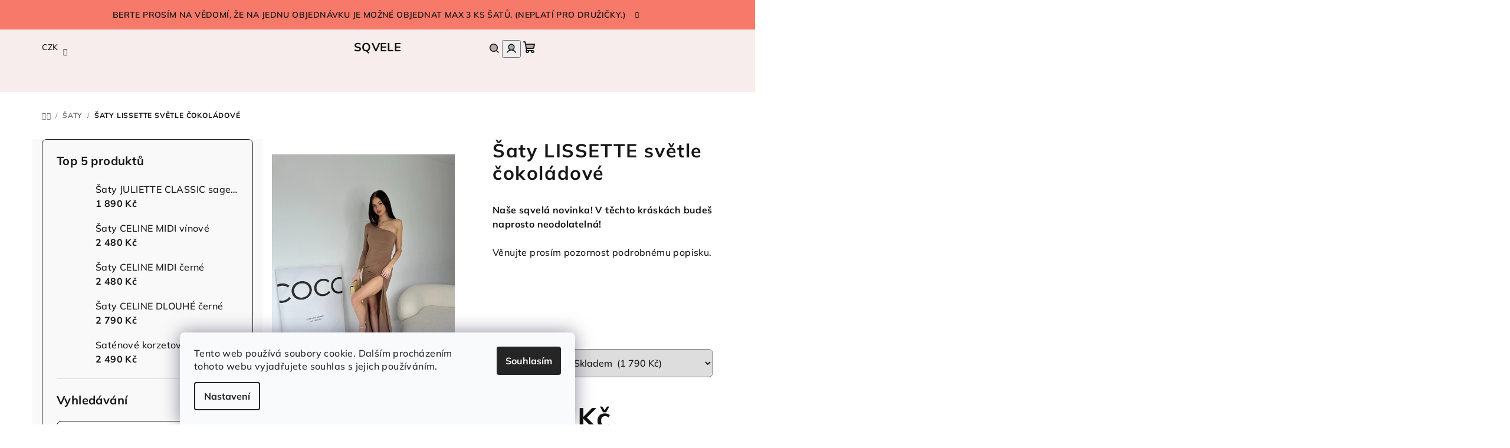

--- FILE ---
content_type: text/html; charset=utf-8
request_url: https://www.sqvele.com/saty/saty-lissette-svetle-cokoladove/?parameterValueId=152
body_size: 26573
content:
<!doctype html><html lang="cs" dir="ltr" class="header-background-light external-fonts-loaded"><head><meta charset="utf-8" /><meta name="viewport" content="width=device-width,initial-scale=1" /><title>Šaty LISSETTE světle čokoládové - SQVELE</title><link rel="preconnect" href="https://cdn.myshoptet.com" /><link rel="dns-prefetch" href="https://cdn.myshoptet.com" /><link rel="preload" href="https://cdn.myshoptet.com/prj/dist/master/cms/libs/jquery/jquery-1.11.3.min.js" as="script" /><link href="https://cdn.myshoptet.com/prj/dist/master/cms/templates/frontend_templates/shared/css/font-face/mulish.css" rel="stylesheet"><link href="https://cdn.myshoptet.com/prj/dist/master/shop/dist/font-shoptet-14.css.d90e56d0dd782c13aabd.css" rel="stylesheet"><script>
dataLayer = [];
dataLayer.push({'shoptet' : {
    "pageId": 1553,
    "pageType": "productDetail",
    "currency": "CZK",
    "currencyInfo": {
        "decimalSeparator": ",",
        "exchangeRate": 1,
        "priceDecimalPlaces": 2,
        "symbol": "K\u010d",
        "symbolLeft": 0,
        "thousandSeparator": " "
    },
    "language": "cs",
    "projectId": 122875,
    "product": {
        "id": 20586,
        "guid": "f40121be-db9a-11ee-974f-e249bb8c3af4",
        "hasVariants": true,
        "codes": [
            {
                "code": "20586\/XS"
            },
            {
                "code": "20586\/S"
            }
        ],
        "name": "\u0160aty LISSETTE sv\u011btle \u010dokol\u00e1dov\u00e9",
        "appendix": "",
        "weight": 0,
        "manufacturerGuid": "1EF5332486D26DBA953BDA0BA3DED3EE",
        "currentCategory": "\u0160ATY",
        "currentCategoryGuid": "cfb0d00f-951f-11ea-a065-0cc47a6c92bc",
        "defaultCategory": "\u0160ATY",
        "defaultCategoryGuid": "cfb0d00f-951f-11ea-a065-0cc47a6c92bc",
        "currency": "CZK",
        "priceWithVat": 1790
    },
    "stocks": [
        {
            "id": "ext",
            "title": "Sklad",
            "isDeliveryPoint": 0,
            "visibleOnEshop": 1
        }
    ],
    "cartInfo": {
        "id": null,
        "freeShipping": false,
        "freeShippingFrom": null,
        "leftToFreeGift": {
            "formattedPrice": "0 K\u010d",
            "priceLeft": 0
        },
        "freeGift": false,
        "leftToFreeShipping": {
            "priceLeft": null,
            "dependOnRegion": null,
            "formattedPrice": null
        },
        "discountCoupon": [],
        "getNoBillingShippingPrice": {
            "withoutVat": 0,
            "vat": 0,
            "withVat": 0
        },
        "cartItems": [],
        "taxMode": "ORDINARY"
    },
    "cart": [],
    "customer": {
        "priceRatio": 1,
        "priceListId": 1,
        "groupId": null,
        "registered": false,
        "mainAccount": false
    }
}});
dataLayer.push({'cookie_consent' : {
    "marketing": "denied",
    "analytics": "denied"
}});
document.addEventListener('DOMContentLoaded', function() {
    shoptet.consent.onAccept(function(agreements) {
        if (agreements.length == 0) {
            return;
        }
        dataLayer.push({
            'cookie_consent' : {
                'marketing' : (agreements.includes(shoptet.config.cookiesConsentOptPersonalisation)
                    ? 'granted' : 'denied'),
                'analytics': (agreements.includes(shoptet.config.cookiesConsentOptAnalytics)
                    ? 'granted' : 'denied')
            },
            'event': 'cookie_consent'
        });
    });
});
</script>

<!-- Google Tag Manager -->
<script>(function(w,d,s,l,i){w[l]=w[l]||[];w[l].push({'gtm.start':
new Date().getTime(),event:'gtm.js'});var f=d.getElementsByTagName(s)[0],
j=d.createElement(s),dl=l!='dataLayer'?'&l='+l:'';j.async=true;j.src=
'https://www.googletagmanager.com/gtm.js?id='+i+dl;f.parentNode.insertBefore(j,f);
})(window,document,'script','dataLayer','GTM-T9D3T5D7');</script>
<!-- End Google Tag Manager -->

<meta property="og:type" content="website"><meta property="og:site_name" content="sqvele.com"><meta property="og:url" content="https://www.sqvele.com/saty/saty-lissette-svetle-cokoladove/?parameterValueId=152"><meta property="og:title" content="Šaty LISSETTE světle čokoládové - SQVELE"><meta name="author" content="SQVELE"><meta name="web_author" content="Shoptet.cz"><meta name="dcterms.rightsHolder" content="www.sqvele.com"><meta name="robots" content="index,follow"><meta property="og:image" content="https://cdn.myshoptet.com/usr/www.sqvele.com/user/shop/big/20586-3_image15.jpg?65e8362b"><meta property="og:description" content="Šaty LISSETTE světle čokoládové. Naše sqvelá novinka! V těchto kráskách budeš naprosto neodolatelná!
Věnujte prosím pozornost podrobnému popisku.
 
 "><meta name="description" content="Šaty LISSETTE světle čokoládové. Naše sqvelá novinka! V těchto kráskách budeš naprosto neodolatelná!
Věnujte prosím pozornost podrobnému popisku.
 
 "><meta name="google-site-verification" content="gCu9hW-eMgDPdLtRaUvYtStOykm9r6ePngCZSdadJz8"><meta property="product:price:amount" content="1790"><meta property="product:price:currency" content="CZK"><style>:root {--color-primary: #f7eded;--color-primary-h: 0;--color-primary-s: 38%;--color-primary-l: 95%;--color-primary-hover: #f77969;--color-primary-hover-h: 7;--color-primary-hover-s: 90%;--color-primary-hover-l: 69%;--color-secondary: #121212;--color-secondary-h: 0;--color-secondary-s: 0%;--color-secondary-l: 7%;--color-secondary-hover: #f5a3c0;--color-secondary-hover-h: 339;--color-secondary-hover-s: 80%;--color-secondary-hover-l: 80%;--color-tertiary: #F9F9F9;--color-tertiary-h: 0;--color-tertiary-s: 0%;--color-tertiary-l: 98%;--color-tertiary-hover: #161616;--color-tertiary-hover-h: 0;--color-tertiary-hover-s: 0%;--color-tertiary-hover-l: 9%;--color-header-background: #FFFFFF;--template-font: "Mulish";--template-headings-font: "Mulish";--header-background-url: url("[data-uri]");--cookies-notice-background: #F8FAFB;--cookies-notice-color: #252525;--cookies-notice-button-hover: #27263f;--cookies-notice-link-hover: #3b3a5f;--templates-update-management-preview-mode-content: "Náhled aktualizací šablony je aktivní pro váš prohlížeč."}</style>
    
    <link href="https://cdn.myshoptet.com/prj/dist/master/shop/dist/main-14.less.49334c2a0bd7c3ed0f9c.css" rel="stylesheet" />
                <link href="https://cdn.myshoptet.com/prj/dist/master/shop/dist/mobile-header-v1-14.less.10721fb2626f6cacd20c.css" rel="stylesheet" />
    
    <script>var shoptet = shoptet || {};</script>
    <script src="https://cdn.myshoptet.com/prj/dist/master/shop/dist/main-3g-header.js.27c4444ba5dd6be3416d.js"></script>
<!-- User include --><!-- api 427(81) html code header -->
<link rel="stylesheet" href="https://cdn.myshoptet.com/usr/api2.dklab.cz/user/documents/_doplnky/instagram/122875/8/122875_8.css" type="text/css" /><style>
        :root {
            --dklab-instagram-header-color: #000000;  
            --dklab-instagram-header-background: #DDDDDD;  
            --dklab-instagram-font-weight: 700;
            --dklab-instagram-font-size: 180%;
            --dklab-instagram-logoUrl: url(https://cdn.myshoptet.com/usr/api2.dklab.cz/user/documents/_doplnky/instagram/img/logo-duha.png); 
            --dklab-instagram-logo-size-width: 40px;
            --dklab-instagram-logo-size-height: 40px;                        
            --dklab-instagram-hover-content: 0;                        
            --dklab-instagram-padding: 0px;                        
            --dklab-instagram-border-color: #888888;
            
        }
        </style>
<!-- service 427(81) html code header -->
<link rel="stylesheet" href="https://cdn.myshoptet.com/usr/api2.dklab.cz/user/documents/_doplnky/instagram/font/instagramplus.css" type="text/css" />

<!-- service 1462(1076) html code header -->
<link rel="stylesheet" href="https://cdn.myshoptet.com/usr/webotvurci.myshoptet.com/user/documents/plugin-product-interconnection/css/all.min.css?v=27"> 
<!-- /User include --><link rel="shortcut icon" href="/favicon.ico" type="image/x-icon" /><link rel="canonical" href="https://www.sqvele.com/saty/saty-lissette-svetle-cokoladove/" /><script>!function(){var t={9196:function(){!function(){var t=/\[object (Boolean|Number|String|Function|Array|Date|RegExp)\]/;function r(r){return null==r?String(r):(r=t.exec(Object.prototype.toString.call(Object(r))))?r[1].toLowerCase():"object"}function n(t,r){return Object.prototype.hasOwnProperty.call(Object(t),r)}function e(t){if(!t||"object"!=r(t)||t.nodeType||t==t.window)return!1;try{if(t.constructor&&!n(t,"constructor")&&!n(t.constructor.prototype,"isPrototypeOf"))return!1}catch(t){return!1}for(var e in t);return void 0===e||n(t,e)}function o(t,r,n){this.b=t,this.f=r||function(){},this.d=!1,this.a={},this.c=[],this.e=function(t){return{set:function(r,n){u(c(r,n),t.a)},get:function(r){return t.get(r)}}}(this),i(this,t,!n);var e=t.push,o=this;t.push=function(){var r=[].slice.call(arguments,0),n=e.apply(t,r);return i(o,r),n}}function i(t,n,o){for(t.c.push.apply(t.c,n);!1===t.d&&0<t.c.length;){if("array"==r(n=t.c.shift()))t:{var i=n,a=t.a;if("string"==r(i[0])){for(var f=i[0].split("."),s=f.pop(),p=(i=i.slice(1),0);p<f.length;p++){if(void 0===a[f[p]])break t;a=a[f[p]]}try{a[s].apply(a,i)}catch(t){}}}else if("function"==typeof n)try{n.call(t.e)}catch(t){}else{if(!e(n))continue;for(var l in n)u(c(l,n[l]),t.a)}o||(t.d=!0,t.f(t.a,n),t.d=!1)}}function c(t,r){for(var n={},e=n,o=t.split("."),i=0;i<o.length-1;i++)e=e[o[i]]={};return e[o[o.length-1]]=r,n}function u(t,o){for(var i in t)if(n(t,i)){var c=t[i];"array"==r(c)?("array"==r(o[i])||(o[i]=[]),u(c,o[i])):e(c)?(e(o[i])||(o[i]={}),u(c,o[i])):o[i]=c}}window.DataLayerHelper=o,o.prototype.get=function(t){var r=this.a;t=t.split(".");for(var n=0;n<t.length;n++){if(void 0===r[t[n]])return;r=r[t[n]]}return r},o.prototype.flatten=function(){this.b.splice(0,this.b.length),this.b[0]={},u(this.a,this.b[0])}}()}},r={};function n(e){var o=r[e];if(void 0!==o)return o.exports;var i=r[e]={exports:{}};return t[e](i,i.exports,n),i.exports}n.n=function(t){var r=t&&t.__esModule?function(){return t.default}:function(){return t};return n.d(r,{a:r}),r},n.d=function(t,r){for(var e in r)n.o(r,e)&&!n.o(t,e)&&Object.defineProperty(t,e,{enumerable:!0,get:r[e]})},n.o=function(t,r){return Object.prototype.hasOwnProperty.call(t,r)},function(){"use strict";n(9196)}()}();</script>    <!-- Global site tag (gtag.js) - Google Analytics -->
    <script async src="https://www.googletagmanager.com/gtag/js?id=16752826192"></script>
    <script>
        
        window.dataLayer = window.dataLayer || [];
        function gtag(){dataLayer.push(arguments);}
        

                    console.debug('default consent data');

            gtag('consent', 'default', {"ad_storage":"denied","analytics_storage":"denied","ad_user_data":"denied","ad_personalization":"denied","wait_for_update":500});
            dataLayer.push({
                'event': 'default_consent'
            });
        
        gtag('js', new Date());

                gtag('config', 'UA-86344114-1', { 'groups': "UA" });
        
                gtag('config', 'G-P54259RN5X', {"groups":"GA4","send_page_view":false,"content_group":"productDetail","currency":"CZK","page_language":"cs"});
        
                gtag('config', 'AW-860241183', {"allow_enhanced_conversions":true});
        
                gtag('config', 'AW-16752826192', {"allow_enhanced_conversions":true});
        
        
        
        
                    gtag('event', 'page_view', {"send_to":"GA4","page_language":"cs","content_group":"productDetail","currency":"CZK"});
        
                gtag('set', 'currency', 'CZK');

        gtag('event', 'view_item', {
            "send_to": "UA",
            "items": [
                {
                    "id": "20586\/XS",
                    "name": "\u0160aty LISSETTE sv\u011btle \u010dokol\u00e1dov\u00e9",
                    "category": "\u0160ATY",
                                        "brand": "Sqvele",
                                                            "variant": "VELIKOST: XS\/S",
                                        "price": 1479.34
                }
            ]
        });
        
        
        
        
        
                    gtag('event', 'view_item', {"send_to":"GA4","page_language":"cs","content_group":"productDetail","value":1479.3399999999999,"currency":"CZK","items":[{"item_id":"20586\/XS","item_name":"\u0160aty LISSETTE sv\u011btle \u010dokol\u00e1dov\u00e9","item_brand":"Sqvele","item_category":"\u0160ATY","item_variant":"20586\/XS~VELIKOST: XS\/S","price":1479.3399999999999,"quantity":1,"index":0}]});
        
        
        
        
        
        
        
        document.addEventListener('DOMContentLoaded', function() {
            if (typeof shoptet.tracking !== 'undefined') {
                for (var id in shoptet.tracking.bannersList) {
                    gtag('event', 'view_promotion', {
                        "send_to": "UA",
                        "promotions": [
                            {
                                "id": shoptet.tracking.bannersList[id].id,
                                "name": shoptet.tracking.bannersList[id].name,
                                "position": shoptet.tracking.bannersList[id].position
                            }
                        ]
                    });
                }
            }

            shoptet.consent.onAccept(function(agreements) {
                if (agreements.length !== 0) {
                    console.debug('gtag consent accept');
                    var gtagConsentPayload =  {
                        'ad_storage': agreements.includes(shoptet.config.cookiesConsentOptPersonalisation)
                            ? 'granted' : 'denied',
                        'analytics_storage': agreements.includes(shoptet.config.cookiesConsentOptAnalytics)
                            ? 'granted' : 'denied',
                                                                                                'ad_user_data': agreements.includes(shoptet.config.cookiesConsentOptPersonalisation)
                            ? 'granted' : 'denied',
                        'ad_personalization': agreements.includes(shoptet.config.cookiesConsentOptPersonalisation)
                            ? 'granted' : 'denied',
                        };
                    console.debug('update consent data', gtagConsentPayload);
                    gtag('consent', 'update', gtagConsentPayload);
                    dataLayer.push(
                        { 'event': 'update_consent' }
                    );
                }
            });
        });
    </script>
<script>
    (function(t, r, a, c, k, i, n, g) { t['ROIDataObject'] = k;
    t[k]=t[k]||function(){ (t[k].q=t[k].q||[]).push(arguments) },t[k].c=i;n=r.createElement(a),
    g=r.getElementsByTagName(a)[0];n.async=1;n.src=c;g.parentNode.insertBefore(n,g)
    })(window, document, 'script', '//www.heureka.cz/ocm/sdk.js?source=shoptet&version=2&page=product_detail', 'heureka', 'cz');

    heureka('set_user_consent', 0);
</script>
</head><body class="desktop id-1553 in-saty template-14 type-product type-detail multiple-columns-body columns-3 smart-labels-active ums_forms_redesign--off ums_a11y_category_page--on ums_discussion_rating_forms--off ums_flags_display_unification--on ums_a11y_login--on mobile-header-version-1"><noscript>
    <style>
        #header {
            padding-top: 0;
            position: relative !important;
            top: 0;
        }
        .header-navigation {
            position: relative !important;
        }
        .overall-wrapper {
            margin: 0 !important;
        }
        body:not(.ready) {
            visibility: visible !important;
        }
    </style>
    <div class="no-javascript">
        <div class="no-javascript__title">Musíte změnit nastavení vašeho prohlížeče</div>
        <div class="no-javascript__text">Podívejte se na: <a href="https://www.google.com/support/bin/answer.py?answer=23852">Jak povolit JavaScript ve vašem prohlížeči</a>.</div>
        <div class="no-javascript__text">Pokud používáte software na blokování reklam, může být nutné povolit JavaScript z této stránky.</div>
        <div class="no-javascript__text">Děkujeme.</div>
    </div>
</noscript>

        <div id="fb-root"></div>
        <script>
            window.fbAsyncInit = function() {
                FB.init({
                    autoLogAppEvents : true,
                    xfbml            : true,
                    version          : 'v24.0'
                });
            };
        </script>
        <script async defer crossorigin="anonymous" src="https://connect.facebook.net/cs_CZ/sdk.js#xfbml=1&version=v24.0"></script>
<!-- Google Tag Manager (noscript) -->
<noscript><iframe src="https://www.googletagmanager.com/ns.html?id=GTM-T9D3T5D7"
height="0" width="0" style="display:none;visibility:hidden"></iframe></noscript>
<!-- End Google Tag Manager (noscript) -->

    <div class="siteCookies siteCookies--bottom siteCookies--light js-siteCookies" role="dialog" data-testid="cookiesPopup" data-nosnippet>
        <div class="siteCookies__form">
            <div class="siteCookies__content">
                <div class="siteCookies__text">
                    Tento web používá soubory cookie. Dalším procházením tohoto webu vyjadřujete souhlas s jejich používáním.
                </div>
                <p class="siteCookies__links">
                    <button class="siteCookies__link js-cookies-settings" aria-label="Nastavení cookies" data-testid="cookiesSettings">Nastavení</button>
                </p>
            </div>
            <div class="siteCookies__buttonWrap">
                                <button class="siteCookies__button js-cookiesConsentSubmit" value="all" aria-label="Přijmout cookies" data-testid="buttonCookiesAccept">Souhlasím</button>
            </div>
        </div>
        <script>
            document.addEventListener("DOMContentLoaded", () => {
                const siteCookies = document.querySelector('.js-siteCookies');
                document.addEventListener("scroll", shoptet.common.throttle(() => {
                    const st = document.documentElement.scrollTop;
                    if (st > 1) {
                        siteCookies.classList.add('siteCookies--scrolled');
                    } else {
                        siteCookies.classList.remove('siteCookies--scrolled');
                    }
                }, 100));
            });
        </script>
    </div>
<a href="#content" class="skip-link sr-only">Přejít na obsah</a><div class="overall-wrapper"><div class="site-msg information"><div class="container"><div class="text">BERTE PROSÍM NA VĚDOMÍ, ŽE NA JEDNU OBJEDNÁVKU JE MOŽNÉ OBJEDNAT MAX 3 KS ŠATŮ. (Neplatí pro družičky.)</div><div class="close js-close-information-msg"></div></div></div><header id="header">
        <div class="header-top">
            <div class="container navigation-wrapper header-top-wrapper">
                <div class="navigation-tools">
                        <div class="dropdown">
        <span>Ceny v:</span>
        <button id="topNavigationDropdown" type="button" data-toggle="dropdown" aria-haspopup="true" aria-expanded="false">
            CZK
            <span class="caret"></span>
        </button>
        <ul class="dropdown-menu" aria-labelledby="topNavigationDropdown"><li><a href="/action/Currency/changeCurrency/?currencyCode=CZK" rel="nofollow">CZK</a></li><li><a href="/action/Currency/changeCurrency/?currencyCode=EUR" rel="nofollow">EUR</a></li></ul>
    </div>
                </div>
                <div class="site-name"><a href="/" class="text-logo" data-testid="linkWebsiteLogo"><span><span class="header__title">SQVELE</span></span></a></div>                <div class="navigation-buttons">
                    <a href="#" class="toggle-window" data-target="search" data-testid="linkSearchIcon"><i class="icon-search"></i><span class="sr-only">Hledat</span></a>
                                                                                                                                            <button class="top-nav-button top-nav-button-login toggle-window" type="button" data-target="login" aria-haspopup="dialog" aria-expanded="false" aria-controls="login" data-testid="signin">
                                        <i class="icon-login"></i><span class="sr-only">Přihlášení</span>
                                    </button>
                                                                                                                                
    <a href="/kosik/" class="btn btn-icon toggle-window cart-count" data-target="cart" data-testid="headerCart" rel="nofollow" aria-haspopup="dialog" aria-expanded="false" aria-controls="cart-widget">
        <span class="icon-cart"></span>
                <span class="sr-only">Nákupní košík</span>
        
    
            </a>
                    <a href="#" class="toggle-window" data-target="navigation" data-testid="hamburgerMenu"></a>
                </div>
                <div class="user-action">
                                            <div class="user-action-in">
            <div id="login" class="user-action-login popup-widget login-widget" role="dialog" aria-labelledby="loginHeading">
        <div class="popup-widget-inner">
                            <h2 id="loginHeading">Přihlášení k vašemu účtu</h2><div id="customerLogin"><form action="/action/Customer/Login/" method="post" id="formLoginIncluded" class="csrf-enabled formLogin" data-testid="formLogin"><input type="hidden" name="referer" value="" /><div class="form-group"><div class="input-wrapper email js-validated-element-wrapper no-label"><input type="email" name="email" class="form-control" autofocus placeholder="E-mailová adresa (např. jan@novak.cz)" data-testid="inputEmail" autocomplete="email" required /></div></div><div class="form-group"><div class="input-wrapper password js-validated-element-wrapper no-label"><input type="password" name="password" class="form-control" placeholder="Heslo" data-testid="inputPassword" autocomplete="current-password" required /><span class="no-display">Nemůžete vyplnit toto pole</span><input type="text" name="surname" value="" class="no-display" /></div></div><div class="form-group"><div class="login-wrapper"><button type="submit" class="btn btn-secondary btn-text btn-login" data-testid="buttonSubmit">Přihlásit se</button><div class="password-helper"><a href="/registrace/" data-testid="signup" rel="nofollow">Nová registrace</a><a href="/klient/zapomenute-heslo/" rel="nofollow">Zapomenuté heslo</a></div></div></div></form>
</div>                    </div>
    </div>

        <div id="cart-widget" class="user-action-cart popup-widget cart-widget loader-wrapper" data-testid="popupCartWidget" role="dialog" aria-hidden="true">
        <div class="popup-widget-inner cart-widget-inner place-cart-here">
            <div class="loader-overlay">
                <div class="loader"></div>
            </div>
        </div>
    </div>

        <div class="user-action-search popup-widget search-widget search stay-open" itemscope itemtype="https://schema.org/WebSite" data-testid="searchWidget">
        <span href="#" class="search-widget-close toggle-window" data-target="search" data-testid="linkSearchIcon"></span>
        <meta itemprop="headline" content="ŠATY"/><meta itemprop="url" content="https://www.sqvele.com"/><meta itemprop="text" content="Šaty LISSETTE světle čokoládové. Naše sqvelá novinka! V těchto kráskách budeš naprosto neodolatelná! Věnujte prosím pozornost podrobnému popisku. &amp;amp;nbsp; &amp;amp;nbsp;"/>        <form action="/action/ProductSearch/prepareString/" method="post"
    id="formSearchForm" class="search-form compact-form js-search-main"
    itemprop="potentialAction" itemscope itemtype="https://schema.org/SearchAction" data-testid="searchForm">
    <fieldset>
        <meta itemprop="target"
            content="https://www.sqvele.com/vyhledavani/?string={string}"/>
        <input type="hidden" name="language" value="cs"/>
        
    <span class="search-form-input-group">
        
    <span class="search-input-icon" aria-hidden="true"></span>

<input
    type="search"
    name="string"
        class="query-input form-control search-input js-search-input"
    placeholder="Napište, co hledáte"
    autocomplete="off"
    required
    itemprop="query-input"
    aria-label="Vyhledávání"
    data-testid="searchInput"
>
        <button type="submit" class="btn btn-default search-button" data-testid="searchBtn">Hledat</button>
    </span>

    </fieldset>
</form>
    </div>
</div>
                                    </div>
            </div>
        </div>
        <div class="header-bottom">
            <div class="navigation-wrapper header-bottom-wrapper">
                <nav id="navigation" aria-label="Hlavní menu" data-collapsible="true"><div class="navigation-in menu"><ul class="menu-level-1" role="menubar" data-testid="headerMenuItems"><li class="menu-item-2765" role="none"><a href="/novinky/" data-testid="headerMenuItem" role="menuitem" aria-expanded="false"><b>NOVINKY</b></a></li>
<li class="menu-item-1553" role="none"><a href="/saty/" class="active" data-testid="headerMenuItem" role="menuitem" aria-expanded="false"><b>ŠATY</b></a></li>
<li class="menu-item-2813" role="none"><a href="/overaly/" data-testid="headerMenuItem" role="menuitem" aria-expanded="false"><b>OVERALY</b></a></li>
<li class="menu-item-2831" role="none"><a href="/elegantni-komplety/" data-testid="headerMenuItem" role="menuitem" aria-expanded="false"><b>ELEGANTNÍ KOMPLETY</b></a></li>
<li class="menu-item-2738" role="none"><a href="/svatba/" data-testid="headerMenuItem" role="menuitem" aria-expanded="false"><b>SVATBA</b></a></li>
<li class="menu-item-2574" role="none"><a href="/basiq-sqvele-kolekce/" data-testid="headerMenuItem" role="menuitem" aria-expanded="false"><b>BASIQ kolekce</b></a></li>
<li class="menu-item-1230" role="none"><a href="/vyprodeje/" data-testid="headerMenuItem" role="menuitem" aria-expanded="false"><b>VÝPRODEJE</b></a></li>
<li class="menu-item-2774" role="none"><a href="/dulezite-informace-2/" target="blank" data-testid="headerMenuItem" role="menuitem" aria-expanded="false"><b>DŮLEŽITÉ INFORMACE</b></a></li>
<li class="menu-item-692" role="none"><a href="/navodnavracenizbozi/" data-testid="headerMenuItem" role="menuitem" aria-expanded="false"><b>VÝMĚNA/VRÁCENÍ ZBOŽÍ</b></a></li>
<li class="menu-item-1326" role="none"><a href="/showroom-ostrava/" data-testid="headerMenuItem" role="menuitem" aria-expanded="false"><b>SHOWROOM OSTRAVA</b></a></li>
</ul>
    <ul class="navigationActions" role="menu">
                    <li class="ext" role="none">
                <a href="#">
                                            <span>
                            <span>Měna</span>
                            <span>(CZK)</span>
                        </span>
                                        <span class="submenu-arrow"></span>
                </a>
                <ul class="navigationActions__submenu menu-level-2" role="menu">
                    <li role="none">
                                                    <ul role="menu">
                                                                    <li class="navigationActions__submenu__item navigationActions__submenu__item--active" role="none">
                                        <a href="/action/Currency/changeCurrency/?currencyCode=CZK" rel="nofollow" role="menuitem">CZK</a>
                                    </li>
                                                                    <li class="navigationActions__submenu__item" role="none">
                                        <a href="/action/Currency/changeCurrency/?currencyCode=EUR" rel="nofollow" role="menuitem">EUR</a>
                                    </li>
                                                            </ul>
                                                                    </li>
                </ul>
            </li>
                            <li role="none">
                                    <a href="/login/?backTo=%2Fsaty%2Fsaty-lissette-svetle-cokoladove%2F%3FparameterValueId%3D152" rel="nofollow" data-testid="signin" role="menuitem"><span>Přihlášení</span></a>
                            </li>
                        </ul>
</div><span class="navigation-close"></span></nav><div class="menu-helper" data-testid="hamburgerMenu"><span>Více</span></div>
            </div>
        </div>
    </header><!-- / header -->

    

<div id="content-wrapper" class="container content-wrapper">
    
                                <div class="breadcrumbs navigation-home-icon-wrapper" itemscope itemtype="https://schema.org/BreadcrumbList">
                                                                            <span id="navigation-first" data-basetitle="SQVELE" itemprop="itemListElement" itemscope itemtype="https://schema.org/ListItem">
                <a href="/" itemprop="item" class="navigation-home-icon"><span class="sr-only" itemprop="name">Domů</span></a>
                <span class="navigation-bullet">/</span>
                <meta itemprop="position" content="1" />
            </span>
                                <span id="navigation-1" itemprop="itemListElement" itemscope itemtype="https://schema.org/ListItem">
                <a href="/saty/" itemprop="item" data-testid="breadcrumbsSecondLevel"><span itemprop="name">ŠATY</span></a>
                <span class="navigation-bullet">/</span>
                <meta itemprop="position" content="2" />
            </span>
                                            <span id="navigation-2" itemprop="itemListElement" itemscope itemtype="https://schema.org/ListItem" data-testid="breadcrumbsLastLevel">
                <meta itemprop="item" content="https://www.sqvele.com/saty/saty-lissette-svetle-cokoladove/?parameterValueId=152" />
                <meta itemprop="position" content="3" />
                <span itemprop="name" data-title="Šaty LISSETTE světle čokoládové">Šaty LISSETTE světle čokoládové <span class="appendix"></span></span>
            </span>
            </div>
            
    <div class="content-wrapper-in">
                                                <aside class="sidebar sidebar-left"  data-testid="sidebarMenu">
                                                                                                <div class="sidebar-inner">
                                                                                                        <div class="box box-bg-variant box-sm box-topProducts">        <div class="top-products-wrapper js-top10" >
        <h4><span>Top 5 produktů</span></h4>
        <ol class="top-products">
                            <li class="display-image">
                                            <a href="/saty/saty-juliette-classic-sage-green/" class="top-products-image">
                            <img src="data:image/svg+xml,%3Csvg%20width%3D%22100%22%20height%3D%22100%22%20xmlns%3D%22http%3A%2F%2Fwww.w3.org%2F2000%2Fsvg%22%3E%3C%2Fsvg%3E" alt="image1" width="100" height="100"  data-src="https://cdn.myshoptet.com/usr/www.sqvele.com/user/shop/related/20556-7_image1.jpg?67eab22e" fetchpriority="low" />
                        </a>
                                        <a href="/saty/saty-juliette-classic-sage-green/" class="top-products-content">
                        <span class="top-products-name">  Šaty JULIETTE CLASSIC sage green</span>
                        
                                                        <strong>
                                1 890 Kč
                                

                            </strong>
                                                    
                    </a>
                </li>
                            <li class="display-image">
                                            <a href="/korzetove-saty/saty-celine-midi-vinove/" class="top-products-image">
                            <img src="data:image/svg+xml,%3Csvg%20width%3D%22100%22%20height%3D%22100%22%20xmlns%3D%22http%3A%2F%2Fwww.w3.org%2F2000%2Fsvg%22%3E%3C%2Fsvg%3E" alt="image8" width="100" height="100"  data-src="https://cdn.myshoptet.com/usr/www.sqvele.com/user/shop/related/21392-8_image8.jpg?68fe67aa" fetchpriority="low" />
                        </a>
                                        <a href="/korzetove-saty/saty-celine-midi-vinove/" class="top-products-content">
                        <span class="top-products-name">  Šaty CELINE MIDI vínové</span>
                        
                                                        <strong>
                                2 480 Kč
                                

                            </strong>
                                                    
                    </a>
                </li>
                            <li class="display-image">
                                            <a href="/korzetove-saty/saty-celine-cerne/" class="top-products-image">
                            <img src="data:image/svg+xml,%3Csvg%20width%3D%22100%22%20height%3D%22100%22%20xmlns%3D%22http%3A%2F%2Fwww.w3.org%2F2000%2Fsvg%22%3E%3C%2Fsvg%3E" alt="image2" width="100" height="100"  data-src="https://cdn.myshoptet.com/usr/www.sqvele.com/user/shop/related/21035-12_image2.jpg?68470a7d" fetchpriority="low" />
                        </a>
                                        <a href="/korzetove-saty/saty-celine-cerne/" class="top-products-content">
                        <span class="top-products-name">  Šaty CELINE MIDI černé</span>
                        
                                                        <strong>
                                2 480 Kč
                                

                            </strong>
                                                    
                    </a>
                </li>
                            <li class="display-image">
                                            <a href="/korzetove-saty/saty-celine-dlouhe-cerne/" class="top-products-image">
                            <img src="data:image/svg+xml,%3Csvg%20width%3D%22100%22%20height%3D%22100%22%20xmlns%3D%22http%3A%2F%2Fwww.w3.org%2F2000%2Fsvg%22%3E%3C%2Fsvg%3E" alt="image22" width="100" height="100"  data-src="https://cdn.myshoptet.com/usr/www.sqvele.com/user/shop/related/21389-18_image22.jpg?68fe654c" fetchpriority="low" />
                        </a>
                                        <a href="/korzetove-saty/saty-celine-dlouhe-cerne/" class="top-products-content">
                        <span class="top-products-name">  Šaty CELINE DLOUHÉ černé</span>
                        
                                                        <strong>
                                2 790 Kč
                                

                            </strong>
                                                    
                    </a>
                </li>
                            <li class="display-image">
                                            <a href="/saty/satenove-korzetove-saty-zaira-midi-s-raminky-vinove/" class="top-products-image">
                            <img src="data:image/svg+xml,%3Csvg%20width%3D%22100%22%20height%3D%22100%22%20xmlns%3D%22http%3A%2F%2Fwww.w3.org%2F2000%2Fsvg%22%3E%3C%2Fsvg%3E" alt="image0" width="100" height="100"  data-src="https://cdn.myshoptet.com/usr/www.sqvele.com/user/shop/related/21275_image0.jpg?688f0c9d" fetchpriority="low" />
                        </a>
                                        <a href="/saty/satenove-korzetove-saty-zaira-midi-s-raminky-vinove/" class="top-products-content">
                        <span class="top-products-name">  Saténové korzetové šaty ZAIRA MIDI s ramínky vínové</span>
                        
                                                        <strong>
                                2 490 Kč
                                

                            </strong>
                                                    
                    </a>
                </li>
                    </ol>
    </div>
</div>
                                                                                                            <div class="box box-bg-default box-sm box-search"><div class="search search-widget" data-testid="searchWidget">
    <h4><span>Vyhledávání</span></h4>
            <button type="button" class="btn btn-primary search-widget-try-button js-try-search-button" data-testid="searchBtn">Hledat</button>
    </div>
</div>
                                                                                                            <div class="box box-bg-variant box-sm box-contact"><h4><span>Kontakt</span></h4>


    <div class="contact-box no-image" data-testid="contactbox">
                
        <ul>
                            <li>
                    <span class="mail" data-testid="contactboxEmail">
                                                    <a href="mailto:info&#64;sqvele.com">info<!---->&#64;<!---->sqvele.com</a>
                                            </span>
                </li>
            
            
                            <li>
                    <span class="cellphone">
                                                    <span data-testid="contactboxCellphone">704 190 000 - pouze sms a whats app</span>
                                            </span>
                </li>
            
            
            <li class="social-icon-list">
            <a href="https://www.facebook.com/sqvele" title="Facebook" target="_blank" class="social-icon facebook" data-testid="contactboxFacebook"></a>
        </li>
    
    
            <li class="social-icon-list">
            <a href="https://www.instagram.com/sqvele_saty/" title="Instagram" target="_blank" class="social-icon instagram" data-testid="contactboxInstagram"></a>
        </li>
    
    
    
    
    

        </ul>

    </div>


<script type="application/ld+json">
    {
        "@context" : "https://schema.org",
        "@type" : "Organization",
        "name" : "SQVELE",
        "url" : "https://www.sqvele.com",
                "employee" : "Sqvele",
                    "email" : "info@sqvele.com",
                            "telephone" : "704 190 000 - pouze sms a whats app",
                                
                                                                                            "sameAs" : ["https://www.facebook.com/sqvele\", \"\", \"https://www.instagram.com/sqvele_saty/"]
            }
</script>
</div>
                                                                    </div>
                                                            </aside>
                            <main id="content" class="content narrow">
                                                                                        
<div class="p-detail" itemscope itemtype="https://schema.org/Product">

    
    <meta itemprop="name" content="Šaty LISSETTE světle čokoládové" />
    <meta itemprop="category" content="Úvodní stránka &gt; ŠATY &gt; Šaty LISSETTE světle čokoládové" />
    <meta itemprop="url" content="https://www.sqvele.com/saty/saty-lissette-svetle-cokoladove/" />
    <meta itemprop="image" content="https://cdn.myshoptet.com/usr/www.sqvele.com/user/shop/big/20586-3_image15.jpg?65e8362b" />
            <meta itemprop="description" content="Naše sqvelá novinka! V těchto kráskách budeš naprosto neodolatelná!
Věnujte prosím pozornost podrobnému popisku.
&amp;nbsp;
&amp;nbsp;" />
                <span class="js-hidden" itemprop="manufacturer" itemscope itemtype="https://schema.org/Organization">
            <meta itemprop="name" content="Sqvele" />
        </span>
        <span class="js-hidden" itemprop="brand" itemscope itemtype="https://schema.org/Brand">
            <meta itemprop="name" content="Sqvele" />
        </span>
                                                            
<div class="p-detail-inner">

    <div class="p-data-wrapper">

        <div class="p-detail-inner-header">
                        <h1>
                  Šaty LISSETTE světle čokoládové            </h1>
                    </div>

                    <div class="p-short-description" data-testid="productCardShortDescr">
                <p><strong>Naše sqvelá novinka! V těchto kráskách budeš naprosto neodolatelná!</strong></p>
<p>Věnujte prosím pozornost podrobnému popisku.</p>
<p>&nbsp;</p>
<p>&nbsp;</p>
            </div>
        
        <form action="/action/Cart/addCartItem/" method="post" id="product-detail-form" class="pr-action csrf-enabled" data-testid="formProduct">
            <meta itemprop="productID" content="20586" /><meta itemprop="identifier" content="f40121be-db9a-11ee-974f-e249bb8c3af4" /><span itemprop="offers" itemscope itemtype="https://schema.org/Offer"><meta itemprop="sku" content="20586/XS" /><link itemprop="availability" href="https://schema.org/InStock" /><meta itemprop="url" content="https://www.sqvele.com/saty/saty-lissette-svetle-cokoladove/" /><meta itemprop="price" content="1790.00" /><meta itemprop="priceCurrency" content="CZK" /><link itemprop="itemCondition" href="https://schema.org/NewCondition" /></span><input type="hidden" name="productId" value="20586" /><input type="hidden" name="priceId" value="50748" /><input type="hidden" name="language" value="cs" />

            <div class="p-variants-block">

                
                    
                        <div class="variant-list variant-not-chosen-anchor">
                            <span class="variant-label">Varianta:</span>
                            <div id="simple-variants" class="clearfix">
                                                                    <select name="priceId" class="form-control" id="simple-variants-select" data-testid="selectVariant"><option value="50748" data-index="1"data-min="1"data-max="9999"data-decimals="0"data-codeid="50748"data-stock="-1"data-customerprice="1790"data-haspromotion="" selected="selected" data-preselected="true">VELIKOST: XS/S&nbsp;- Skladem&nbsp; (1 790 Kč)</option></select>
                                                            </div>
                        </div>

                    
                    
                    
                    
                
            </div>

            <div class="buttons-wrapper cofidis-buttons-wrapper"></div>

            
                            <div class="p-price-wrapper">
                                                            <strong class="price-final" data-testid="productCardPrice">
            <span class="price-final-holder">
                1 790 Kč
    

        </span>
    </strong>
                                            <span class="price-measure">
                    
                        </span>
                    
                </div>
            
            <div class="detail-parameters">
                                    <div class="detail-parameter detail-parameter-availability">
                        <span class="availability-desc-label">Dostupnost:</span>
                        

            
    <span class="availability-label" style="color: #009901" data-testid="labelAvailability">
                    <span class="show-tooltip acronym" title="Expedujeme k Vám ihned nebo maximálně následující pracovní den od objednání">
                Skladem
            </span>
            </span>
    
                        </div>
                
                
                
                            </div>

                                        
                            <div class="p-to-cart-block">
                        <div class="add-to-cart" data-testid="divAddToCart">
                
<span class="quantity">
    <span
        class="increase-tooltip js-increase-tooltip"
        data-trigger="manual"
        data-container="body"
        data-original-title="Není možné zakoupit více než 9999 ks."
        aria-hidden="true"
        role="tooltip"
        data-testid="tooltip">
    </span>

    <span
        class="decrease-tooltip js-decrease-tooltip"
        data-trigger="manual"
        data-container="body"
        data-original-title="Minimální množství, které lze zakoupit, je 1 ks."
        aria-hidden="true"
        role="tooltip"
        data-testid="tooltip">
    </span>
    <label>
        <input
            type="number"
            name="amount"
            value="1"
            class="amount"
            autocomplete="off"
            data-decimals="0"
                        step="1"
            min="1"
            max="9999"
            aria-label="Množství"
            data-testid="cartAmount"/>
    </label>

    <button
        class="increase"
        type="button"
        aria-label="Zvýšit množství o 1"
        data-testid="increase">
            <span class="increase__sign">&plus;</span>
    </button>

    <button
        class="decrease"
        type="button"
        aria-label="Snížit množství o 1"
        data-testid="decrease">
            <span class="decrease__sign">&minus;</span>
    </button>
</span>
                    
                <button type="submit" class="btn btn-conversion add-to-cart-button" data-testid="buttonAddToCart" aria-label="Do košíku Šaty LISSETTE světle čokoládové"><i class="icon-cart"></i>Do košíku</button>
            
            </div>
                </div>
            
        </form>

        
        

        <div class="buttons-wrapper social-buttons-wrapper">
            <div class="link-icons" data-testid="productDetailActionIcons">
    <a href="#" class="link-icon print" title="Tisknout produkt"><i class="icon-print"></i><span>Tisk</span></a>
    <a href="/saty/saty-lissette-svetle-cokoladove:dotaz/" class="link-icon chat" title="Mluvit s prodejcem" rel="nofollow"><i class="icon-comment"></i><span>Zeptat se</span></a>
                <a href="#" class="link-icon share js-share-buttons-trigger" title="Sdílet produkt"><i class="icon-share"></i><span>Sdílet</span></a>
    </div>
                <div class="social-buttons no-display">
                    <div class="facebook">
                <div
            data-layout="button"
        class="fb-share-button"
    >
</div>

            </div>
                    <div class="twitter">
                <script>
        window.twttr = (function(d, s, id) {
            var js, fjs = d.getElementsByTagName(s)[0],
                t = window.twttr || {};
            if (d.getElementById(id)) return t;
            js = d.createElement(s);
            js.id = id;
            js.src = "https://platform.twitter.com/widgets.js";
            fjs.parentNode.insertBefore(js, fjs);
            t._e = [];
            t.ready = function(f) {
                t._e.push(f);
            };
            return t;
        }(document, "script", "twitter-wjs"));
        </script>

<a
    href="https://twitter.com/share"
    class="twitter-share-button"
        data-lang="cs"
    data-url="https://www.sqvele.com/saty/saty-lissette-svetle-cokoladove/?parameterValueId=152"
>Tweet</a>

            </div>
                                <div class="close-wrapper">
        <a href="#" class="close-after js-share-buttons-trigger" title="Sdílet produkt">Zavřít</a>
    </div>

            </div>
        </div>

    </div> 
    <div class="p-image-wrapper">

        <div class="p-detail-inner-header-mobile">
            <div class="h1">
                  Šaty LISSETTE světle čokoládové            </div>
                                </div>

        
        <div class="p-image" style="" data-testid="mainImage">
            

<a href="https://cdn.myshoptet.com/usr/www.sqvele.com/user/shop/big/20586-3_image15.jpg?65e8362b" class="p-main-image"><img src="https://cdn.myshoptet.com/usr/www.sqvele.com/user/shop/big/20586-3_image15.jpg?65e8362b" alt="image15" width="1024" height="1536"  fetchpriority="high" />
</a>            


            

    

        </div>

        <div class="row">
            
    <div class="col-sm-12 p-thumbnails-wrapper">

        <div class="p-thumbnails">

            <div class="p-thumbnails-inner">

                <div>
                                                                                        <a href="https://cdn.myshoptet.com/usr/www.sqvele.com/user/shop/big/20586-3_image15.jpg?65e8362b" class="p-thumbnail highlighted">
                            <img src="data:image/svg+xml,%3Csvg%20width%3D%22100%22%20height%3D%22100%22%20xmlns%3D%22http%3A%2F%2Fwww.w3.org%2F2000%2Fsvg%22%3E%3C%2Fsvg%3E" alt="image15" width="100" height="100"  data-src="https://cdn.myshoptet.com/usr/www.sqvele.com/user/shop/related/20586-3_image15.jpg?65e8362b" fetchpriority="low" />
                        </a>
                        <a href="https://cdn.myshoptet.com/usr/www.sqvele.com/user/shop/big/20586-3_image15.jpg?65e8362b" class="cbox-gal" data-gallery="lightbox[gallery]" data-alt="image15"></a>
                                                                    <a href="https://cdn.myshoptet.com/usr/www.sqvele.com/user/shop/big/20586-5_image17.jpg?65e8362d" class="p-thumbnail">
                            <img src="data:image/svg+xml,%3Csvg%20width%3D%22100%22%20height%3D%22100%22%20xmlns%3D%22http%3A%2F%2Fwww.w3.org%2F2000%2Fsvg%22%3E%3C%2Fsvg%3E" alt="image17" width="100" height="100"  data-src="https://cdn.myshoptet.com/usr/www.sqvele.com/user/shop/related/20586-5_image17.jpg?65e8362d" fetchpriority="low" />
                        </a>
                        <a href="https://cdn.myshoptet.com/usr/www.sqvele.com/user/shop/big/20586-5_image17.jpg?65e8362d" class="cbox-gal" data-gallery="lightbox[gallery]" data-alt="image17"></a>
                                                                    <a href="https://cdn.myshoptet.com/usr/www.sqvele.com/user/shop/big/20586-2_image14.jpg?65e8362a" class="p-thumbnail">
                            <img src="data:image/svg+xml,%3Csvg%20width%3D%22100%22%20height%3D%22100%22%20xmlns%3D%22http%3A%2F%2Fwww.w3.org%2F2000%2Fsvg%22%3E%3C%2Fsvg%3E" alt="image14" width="100" height="100"  data-src="https://cdn.myshoptet.com/usr/www.sqvele.com/user/shop/related/20586-2_image14.jpg?65e8362a" fetchpriority="low" />
                        </a>
                        <a href="https://cdn.myshoptet.com/usr/www.sqvele.com/user/shop/big/20586-2_image14.jpg?65e8362a" class="cbox-gal" data-gallery="lightbox[gallery]" data-alt="image14"></a>
                                                                    <a href="https://cdn.myshoptet.com/usr/www.sqvele.com/user/shop/big/20586-7_image19.jpg?65e8362f" class="p-thumbnail">
                            <img src="data:image/svg+xml,%3Csvg%20width%3D%22100%22%20height%3D%22100%22%20xmlns%3D%22http%3A%2F%2Fwww.w3.org%2F2000%2Fsvg%22%3E%3C%2Fsvg%3E" alt="image19" width="100" height="100"  data-src="https://cdn.myshoptet.com/usr/www.sqvele.com/user/shop/related/20586-7_image19.jpg?65e8362f" fetchpriority="low" />
                        </a>
                        <a href="https://cdn.myshoptet.com/usr/www.sqvele.com/user/shop/big/20586-7_image19.jpg?65e8362f" class="cbox-gal" data-gallery="lightbox[gallery]" data-alt="image19"></a>
                                                                    <a href="https://cdn.myshoptet.com/usr/www.sqvele.com/user/shop/big/20586-8_image0--15.jpg?65e836f4" class="p-thumbnail">
                            <img src="data:image/svg+xml,%3Csvg%20width%3D%22100%22%20height%3D%22100%22%20xmlns%3D%22http%3A%2F%2Fwww.w3.org%2F2000%2Fsvg%22%3E%3C%2Fsvg%3E" alt="image0 (15)" width="100" height="100"  data-src="https://cdn.myshoptet.com/usr/www.sqvele.com/user/shop/related/20586-8_image0--15.jpg?65e836f4" fetchpriority="low" />
                        </a>
                        <a href="https://cdn.myshoptet.com/usr/www.sqvele.com/user/shop/big/20586-8_image0--15.jpg?65e836f4" class="cbox-gal" data-gallery="lightbox[gallery]" data-alt="image0 (15)"></a>
                                                                    <a href="https://cdn.myshoptet.com/usr/www.sqvele.com/user/shop/big/20586-4_image16.jpg?65e8362c" class="p-thumbnail">
                            <img src="data:image/svg+xml,%3Csvg%20width%3D%22100%22%20height%3D%22100%22%20xmlns%3D%22http%3A%2F%2Fwww.w3.org%2F2000%2Fsvg%22%3E%3C%2Fsvg%3E" alt="image16" width="100" height="100"  data-src="https://cdn.myshoptet.com/usr/www.sqvele.com/user/shop/related/20586-4_image16.jpg?65e8362c" fetchpriority="low" />
                        </a>
                        <a href="https://cdn.myshoptet.com/usr/www.sqvele.com/user/shop/big/20586-4_image16.jpg?65e8362c" class="cbox-gal" data-gallery="lightbox[gallery]" data-alt="image16"></a>
                                                                    <a href="https://cdn.myshoptet.com/usr/www.sqvele.com/user/shop/big/20586_image12.jpg?65e83628" class="p-thumbnail">
                            <img src="data:image/svg+xml,%3Csvg%20width%3D%22100%22%20height%3D%22100%22%20xmlns%3D%22http%3A%2F%2Fwww.w3.org%2F2000%2Fsvg%22%3E%3C%2Fsvg%3E" alt="image12" width="100" height="100"  data-src="https://cdn.myshoptet.com/usr/www.sqvele.com/user/shop/related/20586_image12.jpg?65e83628" fetchpriority="low" />
                        </a>
                        <a href="https://cdn.myshoptet.com/usr/www.sqvele.com/user/shop/big/20586_image12.jpg?65e83628" class="cbox-gal" data-gallery="lightbox[gallery]" data-alt="image12"></a>
                                                                    <a href="https://cdn.myshoptet.com/usr/www.sqvele.com/user/shop/big/20586-6_image18.jpg?65e8362e" class="p-thumbnail">
                            <img src="data:image/svg+xml,%3Csvg%20width%3D%22100%22%20height%3D%22100%22%20xmlns%3D%22http%3A%2F%2Fwww.w3.org%2F2000%2Fsvg%22%3E%3C%2Fsvg%3E" alt="image18" width="100" height="100"  data-src="https://cdn.myshoptet.com/usr/www.sqvele.com/user/shop/related/20586-6_image18.jpg?65e8362e" fetchpriority="low" />
                        </a>
                        <a href="https://cdn.myshoptet.com/usr/www.sqvele.com/user/shop/big/20586-6_image18.jpg?65e8362e" class="cbox-gal" data-gallery="lightbox[gallery]" data-alt="image18"></a>
                                                                    <a href="https://cdn.myshoptet.com/usr/www.sqvele.com/user/shop/big/20586-1_image13.jpg?65e83629" class="p-thumbnail">
                            <img src="data:image/svg+xml,%3Csvg%20width%3D%22100%22%20height%3D%22100%22%20xmlns%3D%22http%3A%2F%2Fwww.w3.org%2F2000%2Fsvg%22%3E%3C%2Fsvg%3E" alt="image13" width="100" height="100"  data-src="https://cdn.myshoptet.com/usr/www.sqvele.com/user/shop/related/20586-1_image13.jpg?65e83629" fetchpriority="low" />
                        </a>
                        <a href="https://cdn.myshoptet.com/usr/www.sqvele.com/user/shop/big/20586-1_image13.jpg?65e83629" class="cbox-gal" data-gallery="lightbox[gallery]" data-alt="image13"></a>
                                                                    <a href="https://cdn.myshoptet.com/usr/www.sqvele.com/user/shop/big/20586-9_image1.jpg?65e83637" class="p-thumbnail">
                            <img src="data:image/svg+xml,%3Csvg%20width%3D%22100%22%20height%3D%22100%22%20xmlns%3D%22http%3A%2F%2Fwww.w3.org%2F2000%2Fsvg%22%3E%3C%2Fsvg%3E" alt="image1" width="100" height="100"  data-src="https://cdn.myshoptet.com/usr/www.sqvele.com/user/shop/related/20586-9_image1.jpg?65e83637" fetchpriority="low" />
                        </a>
                        <a href="https://cdn.myshoptet.com/usr/www.sqvele.com/user/shop/big/20586-9_image1.jpg?65e83637" class="cbox-gal" data-gallery="lightbox[gallery]" data-alt="image1"></a>
                                    </div>

            </div>

            <a href="#" class="thumbnail-prev"></a>
            <a href="#" class="thumbnail-next"></a>

        </div>

    </div>

        </div>

    </div>

</div>
        
    <div class="full-width benefit-banners-full-width">
        <div class="container-full-width">
                                    <div class="benefitBanner position--benefitProduct">
                                    <div class="benefitBanner__item"><div class="benefitBanner__picture"><img src="data:image/svg+xml,%3Csvg%20width%3D%22750%22%20height%3D%22722%22%20xmlns%3D%22http%3A%2F%2Fwww.w3.org%2F2000%2Fsvg%22%3E%3C%2Fsvg%3E" data-src="https://cdn.myshoptet.com/usr/www.sqvele.com/user/banners/image0_(3)-2_de_cs.jpeg?64edf0fc" class="benefitBanner__img" alt="Česká značka" fetchpriority="low" width="750" height="722"></div><div class="benefitBanner__content"><strong class="benefitBanner__title">Česká značka</strong><div class="benefitBanner__data">Z malého týmu pro Vaše velké okamžiky. Děláme to srdcem.</div></div></div>
                                                <div class="benefitBanner__item"><div class="benefitBanner__picture"><img src="data:image/svg+xml,%3Csvg%20width%3D%22600%22%20height%3D%22600%22%20xmlns%3D%22http%3A%2F%2Fwww.w3.org%2F2000%2Fsvg%22%3E%3C%2Fsvg%3E" data-src="https://cdn.myshoptet.com/usr/www.sqvele.com/user/banners/image2_(3)_de_cs.jpeg?64ee145b" class="benefitBanner__img" alt="Originální kolekce" fetchpriority="low" width="600" height="600"></div><div class="benefitBanner__content"><strong class="benefitBanner__title">Šaty od nás si zamilujete!</strong><div class="benefitBanner__data">Více než šaty! Je to láska na první pohled! Stačí je obléknout a víš, že to jsou ONY, ve kterých zazáříš!</div></div></div>
                                                <div class="benefitBanner__item"><div class="benefitBanner__picture"><img src="data:image/svg+xml,%3Csvg%20width%3D%22236%22%20height%3D%22236%22%20xmlns%3D%22http%3A%2F%2Fwww.w3.org%2F2000%2Fsvg%22%3E%3C%2Fsvg%3E" data-src="https://cdn.myshoptet.com/usr/www.sqvele.com/user/banners/image2_(2)-1_de_cs.jpeg?64edf116" class="benefitBanner__img" alt="Doručení do druhého dne" fetchpriority="low" width="236" height="236"></div><div class="benefitBanner__content"><strong class="benefitBanner__title">Doručení do druhého dne</strong><div class="benefitBanner__data">v rámci ČR a na Slovensko do 2 pracovních dnů.
Nevztahuje se na předobjednávky, kdy šaty nejsou skladem.</div></div></div>
                        </div>
        </div>
    </div>


    <div class="full-width p-detail-full-width">
        <div class="container-full-width">
                
    <div class="shp-tabs-wrapper p-detail-tabs-wrapper">
        <div class="row">
            <div class="col-sm-12 shp-tabs-row responsive-nav">
                <div class="shp-tabs-holder">
    <ul id="p-detail-tabs" class="shp-tabs p-detail-tabs visible-links" role="tablist">
                            <li class="shp-tab active" data-testid="tabDescription">
                <a href="#description" class="shp-tab-link" role="tab" data-toggle="tab">Popis</a>
            </li>
                                                                                                                         <li class="shp-tab" data-testid="tabDiscussion">
                                <a href="#productDiscussion" class="shp-tab-link" role="tab" data-toggle="tab">Diskuze</a>
            </li>
                                        </ul>
</div>
            </div>
            <div class="col-sm-12 ">
                <div id="tab-content" class="tab-content">
                                                                                                            <div id="description" class="tab-pane fade in active" role="tabpanel">
        <div class="description-inner">
            <div class="basic-description">
                <h4>Detailní popis produktu</h4>
                                    <ul>
<li>Šaty v nádherné světlé čokoládové barvě - NAŠE KOLEKCE!</li>
<li>Jsou z velice příjemného a elastického materiálu</li>
<li>Dominantou těchto šatů je, že mají odhalené levé rameno a jeden dlouhý rukáv na pravé straně</li>
<li>Šatičky mají delší rozparek</li>
<li>Velikost:&nbsp;XS/S - Pas: 2 x 32 - 38 cm, Délka 153 cm<br />&nbsp; &nbsp; &nbsp; &nbsp; &nbsp; &nbsp; &nbsp; &nbsp; S/M -&nbsp; Pas: 2 x 35 - 44 cm, Délka 155 cm</li>
<li>Modelka na fotce měří 175 cm, běžně nosí velikost XS/S</li>
<li>Složení: polyester a elastan</li>
<li>Berte prosím v úvahu, že na každém světle, stínu, exteriéru, interiéru - barva působí jinak.</li>
</ul>
<p><span>INFORMACE PRO DRUŽIČKY:</span><br /><span>Objednávejte všechny šaty najednou, každá role látky se může barevně mírně lišit.</span></p>
<p><strong>Berte prosím v úvahu, že pokud budete šaty tahat po zemi, nevztahuje se potom na špinavý poničený spodek šatů reklamace.<br /></strong><strong>Jde o mechanické poškození šatů.</strong></p>
                            </div>
            
    
        </div>
    </div>
                                                                                                                                                    <div id="productDiscussion" class="tab-pane fade" role="tabpanel" data-testid="areaDiscussion">
        <div id="discussionWrapper" class="discussion-wrapper unveil-wrapper" data-parent-tab="productDiscussion" data-testid="wrapperDiscussion">
                                    
    <div class="discussionContainer js-discussion-container" data-editorid="discussion">
                    <p data-testid="textCommentNotice">Buďte první, kdo napíše příspěvek k této položce. </p>
                            <p class="helpNote" data-testid="textCommentNotice">Pouze registrovaní uživatelé mohou vkládat příspěvky. Prosím <a href="/login/?backTo=%2Fsaty%2Fsaty-lissette-svetle-cokoladove%2F%3FparameterValueId%3D152" title="Přihlášení" rel="nofollow">přihlaste se</a> nebo se <a href="/registrace/" title="Registrace" rel="nofollow">registrujte</a>.</p>
                                        <div id="discussion-form" class="discussion-form vote-form js-hidden">
                            <form action="/action/ProductDiscussion/addPost/" method="post" id="formDiscussion" data-testid="formDiscussion">
    <input type="hidden" name="formId" value="9" />
    <input type="hidden" name="discussionEntityId" value="20586" />
            <div class="row">
        <div class="form-group col-xs-12 col-sm-6">
            <input type="text" name="fullName" value="" id="fullName" class="form-control" placeholder="Jméno" data-testid="inputUserName"/>
                        <span class="no-display">Nevyplňujte toto pole:</span>
            <input type="text" name="surname" value="" class="no-display" />
        </div>
        <div class="form-group js-validated-element-wrapper no-label col-xs-12 col-sm-6">
            <input type="email" name="email" value="" id="email" class="form-control js-validate-required" placeholder="E-mail" data-testid="inputEmail"/>
        </div>
        <div class="col-xs-12">
            <div class="form-group">
                <input type="text" name="title" id="title" class="form-control" placeholder="Název" data-testid="inputTitle" />
            </div>
            <div class="form-group no-label js-validated-element-wrapper">
                <textarea name="message" id="message" class="form-control js-validate-required" rows="7" placeholder="Komentář" data-testid="inputMessage"></textarea>
            </div>
                                    <fieldset class="box box-sm box-bg-default">
    <h4>Bezpečnostní kontrola</h4>
    <div class="form-group captcha-image">
        <img src="[data-uri]" alt="" data-testid="imageCaptcha" width="150" height="40"  fetchpriority="low" />
    </div>
    <div class="form-group js-validated-element-wrapper smart-label-wrapper">
        <label for="captcha"><span class="required-asterisk">Opište text z obrázku</span></label>
        <input type="text" id="captcha" name="captcha" class="form-control js-validate js-validate-required">
    </div>
</fieldset>
            <div class="form-group">
                <input type="submit" value="Odeslat komentář" class="btn btn-sm btn-primary" data-testid="buttonSendComment" />
            </div>
        </div>
    </div>
</form>

                    </div>
                    </div>

        </div>
    </div>
                                                        </div>
            </div>
        </div>
    </div>
        </div>
    </div>

        
    
    
</div>
                    </main>
    </div>
    
    
    
</div>
        
    
        
                            <footer id="footer">
                    <h2 class="sr-only">Zápatí</h2>
                    
        
                                                                <div class="container footer-rows">
                            
                


<div class="row custom-footer elements-4">
                    
        <div class="custom-footer__articles col-sm-6 col-lg-3">
                                                                                                                        <h4><span>MENU BOX</span></h4>
    <ul>
                    <li><a href="/o-sqvele-2/">O NÁS</a></li>
                    <li><a href="/kontakty/">Kontakty</a></li>
                    <li><a href="/dulezite-informace-o-slevovem-kodu-druzicky/">DRUŽIČKY</a></li>
                    <li><a href="/navodnavracenizbozi/">VÝMĚNA/VRÁCENÍ ZBOŽÍ</a></li>
                    <li><a href="/obchodni-podminky/">Obchodní podmínky</a></li>
                    <li><a href="/podminky-ochrany-osobnich-udaju/">Podmínky ochrany osobních údajů</a></li>
                    <li><a href="/doprava-platba/">Doprava a platba</a></li>
                    <li><a href="/reklamacnirad/">Reklamační řád</a></li>
                    <li><a href="/chorvatsko/">Hrvatska</a></li>
            </ul>

                                                        </div>
                    
        <div class="custom-footer__instagram col-sm-6 col-lg-3">
                                                                                                                        <h4><span>Instagram</span></h4>
        <div class="instagram-widget columns-3">
            <a href="https://www.instagram.com/p/DSKdGT1jFzE/" target="_blank">
            <img
                                    src="[data-uri]"
                                            data-src="https://cdn.myshoptet.com/usr/www.sqvele.com/user/system/instagram/320_599397534_18439741033099053_8699073071131335219_n.jpg"
                                                    alt="Dobrý den, posílám fotku v šatech od Vás Jsou úžasné! Moc je chválili 🥰 Cítila jsem se v nich jako princezna 👑 🥰🫶🏻..."
                                    data-thumbnail-small="https://cdn.myshoptet.com/usr/www.sqvele.com/user/system/instagram/320_599397534_18439741033099053_8699073071131335219_n.jpg"
                    data-thumbnail-medium="https://cdn.myshoptet.com/usr/www.sqvele.com/user/system/instagram/658_599397534_18439741033099053_8699073071131335219_n.jpg"
                            />
        </a>
            <a href="https://www.instagram.com/p/DQJXokADCGP/" target="_blank">
            <img
                                    src="[data-uri]"
                                            data-src="https://cdn.myshoptet.com/usr/www.sqvele.com/user/system/instagram/320_568406583_18432281803099053_7463879200525091158_n.jpg"
                                                    alt="Milujeme Vaše fotky 🤩 Šaty Celine Midi 💚 @elismelicharova 🫶"
                                    data-thumbnail-small="https://cdn.myshoptet.com/usr/www.sqvele.com/user/system/instagram/320_568406583_18432281803099053_7463879200525091158_n.jpg"
                    data-thumbnail-medium="https://cdn.myshoptet.com/usr/www.sqvele.com/user/system/instagram/658_568406583_18432281803099053_7463879200525091158_n.jpg"
                            />
        </a>
            <a href="https://www.instagram.com/p/DPqr2TBjJ8y/" target="_blank">
            <img
                                    src="[data-uri]"
                                            data-src="https://cdn.myshoptet.com/usr/www.sqvele.com/user/system/instagram/320_562363114_18429724543099053_4146996156152110106_n.jpg"
                                                    alt="Šaty Celine 💛 @natallzelenayova 🫶"
                                    data-thumbnail-small="https://cdn.myshoptet.com/usr/www.sqvele.com/user/system/instagram/320_562363114_18429724543099053_4146996156152110106_n.jpg"
                    data-thumbnail-medium="https://cdn.myshoptet.com/usr/www.sqvele.com/user/system/instagram/658_562363114_18429724543099053_4146996156152110106_n.jpg"
                            />
        </a>
            <a href="https://www.instagram.com/p/DPf886vDGcY/" target="_blank">
            <img
                                    src="[data-uri]"
                                            data-src="https://cdn.myshoptet.com/usr/www.sqvele.com/user/system/instagram/320_559832995_18428861074099053_1768186520027868757_n.jpg"
                                                    alt="Děkujeme za krásné fotky @silesova ♥️🫶 Šaty Celine Midi ♥️"
                                    data-thumbnail-small="https://cdn.myshoptet.com/usr/www.sqvele.com/user/system/instagram/320_559832995_18428861074099053_1768186520027868757_n.jpg"
                    data-thumbnail-medium="https://cdn.myshoptet.com/usr/www.sqvele.com/user/system/instagram/658_559832995_18428861074099053_1768186520027868757_n.jpg"
                            />
        </a>
            <a href="https://www.instagram.com/p/DPeCzUvDM2t/" target="_blank">
            <img
                                    src="[data-uri]"
                                            data-src="https://cdn.myshoptet.com/usr/www.sqvele.com/user/system/instagram/320_559166808_18428746078099053_1931642401065840608_n.jpg"
                                                    alt="Dobrý den, chtěla bych moc poděkovat že šijete tak krásné šaty☺️ jedny jsem vynesla tento víkend na svatbu, perfektně..."
                                    data-thumbnail-small="https://cdn.myshoptet.com/usr/www.sqvele.com/user/system/instagram/320_559166808_18428746078099053_1931642401065840608_n.jpg"
                    data-thumbnail-medium="https://cdn.myshoptet.com/usr/www.sqvele.com/user/system/instagram/658_559166808_18428746078099053_1931642401065840608_n.jpg"
                            />
        </a>
            <a href="https://www.instagram.com/p/DO6CUtJjHr5/" target="_blank">
            <img
                                    src="[data-uri]"
                                            data-src="https://cdn.myshoptet.com/usr/www.sqvele.com/user/system/instagram/320_552384170_18425690593099053_2738654509939427710_n.jpg"
                                                    alt="Ďakujem Vám krásne za šaty – objednala som si dvoje. Nakoniec som mala na sebe len tie krémové, ale dostala som na ne veľa..."
                                    data-thumbnail-small="https://cdn.myshoptet.com/usr/www.sqvele.com/user/system/instagram/320_552384170_18425690593099053_2738654509939427710_n.jpg"
                    data-thumbnail-medium="https://cdn.myshoptet.com/usr/www.sqvele.com/user/system/instagram/658_552384170_18425690593099053_2738654509939427710_n.jpg"
                            />
        </a>
        <div class="instagram-follow-btn">
        <span>
            <a href="https://www.instagram.com/sqvele_com/" target="_blank">
                Sledovat na Instagramu            </a>
        </span>
    </div>
</div>

    
                                                        </div>
                    
        <div class="custom-footer__facebook col-sm-6 col-lg-3">
                                                                                                                        <div id="facebookWidget">
            <h4><span>Facebook</span></h4>
                <div id="fb-widget-wrap">
        <div class="fb-page"
             data-href="https://www.facebook.com/sqvele/"
             data-width="270"
             data-height="185"
             data-hide-cover="true"
             data-show-facepile="true"
             data-show-posts="false">
            <blockquote cite="https://www.facebook.com/sqvele/" class="fb-xfbml-parse-ignore">
                <a href="https://www.facebook.com/sqvele/">SQVELE</a>
            </blockquote>
        </div>
    </div>

    <script>
        (function () {
            var isInstagram = /Instagram/i.test(navigator.userAgent || "");

            if (isInstagram) {
                var wrap = document.getElementById("fb-widget-wrap");
                if (wrap) {
                    wrap.innerHTML =
                        '<a href="https://www.facebook.com/sqvele/" target="_blank" rel="noopener noreferrer" class="btn btn-secondary">' +
                        'Facebook' +
                        '</a>';
                }
            }
        })();
    </script>

        </div>
    
                                                        </div>
                    
        <div class="custom-footer__login col-sm-6 col-lg-3">
                                                                                                                <h4><span>Přihlášení</span></h4>
            <form action="/action/Customer/Login/" method="post" id="formLogin" class="csrf-enabled formLogin" data-testid="formLogin"><input type="hidden" name="referer" value="" /><div class="form-group"><div class="input-wrapper email js-validated-element-wrapper no-label"><input type="email" name="email" class="form-control" placeholder="E-mailová adresa (např. jan@novak.cz)" data-testid="inputEmail" autocomplete="email" required /></div></div><div class="form-group"><div class="input-wrapper password js-validated-element-wrapper no-label"><input type="password" name="password" class="form-control" placeholder="Heslo" data-testid="inputPassword" autocomplete="current-password" required /><span class="no-display">Nemůžete vyplnit toto pole</span><input type="text" name="surname" value="" class="no-display" /></div></div><div class="form-group"><div class="login-wrapper"><button type="submit" class="btn btn-secondary btn-text btn-login" data-testid="buttonSubmit">Přihlásit se</button><div class="password-helper"><a href="/registrace/" data-testid="signup" rel="nofollow">Nová registrace</a><a href="/klient/zapomenute-heslo/" rel="nofollow">Zapomenuté heslo</a></div></div></div></form>
    
                                                        </div>
    </div>
                        </div>
                                        
                                                                    
                    
    <div class="full-width footer-bottom-full-width">
        <div class="container footer-bottom">
            <span>
                <span class="copyright" data-testid="textCopyright">
                    Copyright 2026 <strong>SQVELE</strong>. Všechna práva vyhrazena.                                    </span>
                            </span>
            <span id="signature" style="display: inline-block !important; visibility: visible !important;"><a href="https://www.shoptet.cz/?utm_source=footer&utm_medium=link&utm_campaign=create_by_shoptet" class="image" target="_blank"><img src="data:image/svg+xml,%3Csvg%20width%3D%2217%22%20height%3D%2217%22%20xmlns%3D%22http%3A%2F%2Fwww.w3.org%2F2000%2Fsvg%22%3E%3C%2Fsvg%3E" data-src="https://cdn.myshoptet.com/prj/dist/master/cms/img/common/logo/shoptetLogo.svg" width="17" height="17" alt="Shoptet" class="vam" fetchpriority="low" /></a><a href="https://www.shoptet.cz/?utm_source=footer&utm_medium=link&utm_campaign=create_by_shoptet" class="title" target="_blank">Vytvořil Shoptet</a></span>
        </div>
    </div>

                    
                </footer>
                <!-- / footer -->
                    
        </div>
        <!-- / overall-wrapper -->

                    <script src="https://cdn.myshoptet.com/prj/dist/master/cms/libs/jquery/jquery-1.11.3.min.js"></script>
                <script>var shoptet = shoptet || {};shoptet.abilities = {"about":{"generation":3,"id":"14"},"config":{"category":{"product":{"image_size":"detail"}},"navigation_breakpoint":767,"number_of_active_related_products":4,"product_slider":{"autoplay":false,"autoplay_speed":3000,"loop":true,"navigation":true,"pagination":true,"shadow_size":0}},"elements":{"recapitulation_in_checkout":true},"feature":{"directional_thumbnails":false,"extended_ajax_cart":false,"extended_search_whisperer":true,"fixed_header":false,"images_in_menu":true,"product_slider":true,"simple_ajax_cart":true,"smart_labels":true,"tabs_accordion":true,"tabs_responsive":true,"top_navigation_menu":true,"user_action_fullscreen":false}};shoptet.design = {"template":{"name":"Samba","colorVariant":"14-one"},"layout":{"homepage":"catalog4","subPage":"catalog3","productDetail":"catalog3"},"colorScheme":{"conversionColor":"#121212","conversionColorHover":"#f5a3c0","color1":"#f7eded","color2":"#f77969","color3":"#F9F9F9","color4":"#161616"},"fonts":{"heading":"Mulish","text":"Mulish"},"header":{"backgroundImage":"https:\/\/www.sqvele.comdata:image\/gif;base64,R0lGODlhAQABAIAAAAAAAP\/\/\/yH5BAEAAAAALAAAAAABAAEAAAIBRAA7","image":null,"logo":null,"color":"#FFFFFF"},"background":{"enabled":false,"color":null,"image":null}};shoptet.config = {};shoptet.events = {};shoptet.runtime = {};shoptet.content = shoptet.content || {};shoptet.updates = {};shoptet.messages = [];shoptet.messages['lightboxImg'] = "Obrázek";shoptet.messages['lightboxOf'] = "z";shoptet.messages['more'] = "Více";shoptet.messages['cancel'] = "Zrušit";shoptet.messages['removedItem'] = "Položka byla odstraněna z košíku.";shoptet.messages['discountCouponWarning'] = "Zapomněli jste uplatnit slevový kupón. Pro pokračování jej uplatněte pomocí tlačítka vedle vstupního pole, nebo jej smažte.";shoptet.messages['charsNeeded'] = "Prosím, použijte minimálně 3 znaky!";shoptet.messages['invalidCompanyId'] = "Neplané IČ, povoleny jsou pouze číslice";shoptet.messages['needHelp'] = "Potřebujete pomoc?";shoptet.messages['showContacts'] = "Zobrazit kontakty";shoptet.messages['hideContacts'] = "Skrýt kontakty";shoptet.messages['ajaxError'] = "Došlo k chybě; obnovte prosím stránku a zkuste to znovu.";shoptet.messages['variantWarning'] = "Zvolte prosím variantu produktu.";shoptet.messages['chooseVariant'] = "Zvolte variantu";shoptet.messages['unavailableVariant'] = "Tato varianta není dostupná a není možné ji objednat.";shoptet.messages['withVat'] = "včetně DPH";shoptet.messages['withoutVat'] = "bez DPH";shoptet.messages['toCart'] = "Do košíku";shoptet.messages['emptyCart'] = "Prázdný košík";shoptet.messages['change'] = "Změnit";shoptet.messages['chosenBranch'] = "Zvolená pobočka";shoptet.messages['validatorRequired'] = "Povinné pole";shoptet.messages['validatorEmail'] = "Prosím vložte platnou e-mailovou adresu";shoptet.messages['validatorUrl'] = "Prosím vložte platnou URL adresu";shoptet.messages['validatorDate'] = "Prosím vložte platné datum";shoptet.messages['validatorNumber'] = "Vložte číslo";shoptet.messages['validatorDigits'] = "Prosím vložte pouze číslice";shoptet.messages['validatorCheckbox'] = "Zadejte prosím všechna povinná pole";shoptet.messages['validatorConsent'] = "Bez souhlasu nelze odeslat.";shoptet.messages['validatorPassword'] = "Hesla se neshodují";shoptet.messages['validatorInvalidPhoneNumber'] = "Vyplňte prosím platné telefonní číslo bez předvolby.";shoptet.messages['validatorInvalidPhoneNumberSuggestedRegion'] = "Neplatné číslo — navržený region: %1";shoptet.messages['validatorInvalidCompanyId'] = "Neplatné IČ, musí být ve tvaru jako %1";shoptet.messages['validatorFullName'] = "Nezapomněli jste příjmení?";shoptet.messages['validatorHouseNumber'] = "Prosím zadejte správné číslo domu";shoptet.messages['validatorZipCode'] = "Zadané PSČ neodpovídá zvolené zemi";shoptet.messages['validatorShortPhoneNumber'] = "Telefonní číslo musí mít min. 8 znaků";shoptet.messages['choose-personal-collection'] = "Prosím vyberte místo doručení u osobního odběru, není zvoleno.";shoptet.messages['choose-external-shipping'] = "Upřesněte prosím vybraný způsob dopravy";shoptet.messages['choose-ceska-posta'] = "Pobočka České Pošty není určena, zvolte prosím některou";shoptet.messages['choose-hupostPostaPont'] = "Pobočka Maďarské pošty není vybrána, zvolte prosím nějakou";shoptet.messages['choose-postSk'] = "Pobočka Slovenské pošty není zvolena, vyberte prosím některou";shoptet.messages['choose-ulozenka'] = "Pobočka Uloženky nebyla zvolena, prosím vyberte některou";shoptet.messages['choose-zasilkovna'] = "Pobočka Zásilkovny nebyla zvolena, prosím vyberte některou";shoptet.messages['choose-ppl-cz'] = "Pobočka PPL ParcelShop nebyla vybrána, vyberte prosím jednu";shoptet.messages['choose-glsCz'] = "Pobočka GLS ParcelShop nebyla zvolena, prosím vyberte některou";shoptet.messages['choose-dpd-cz'] = "Ani jedna z poboček služby DPD Parcel Shop nebyla zvolená, prosím vyberte si jednu z možností.";shoptet.messages['watchdogType'] = "Je zapotřebí vybrat jednu z možností u sledování produktu.";shoptet.messages['watchdog-consent-required'] = "Musíte zaškrtnout všechny povinné souhlasy";shoptet.messages['watchdogEmailEmpty'] = "Prosím vyplňte e-mail";shoptet.messages['privacyPolicy'] = 'Musíte souhlasit s ochranou osobních údajů';shoptet.messages['amountChanged'] = '(množství bylo změněno)';shoptet.messages['unavailableCombination'] = 'Není k dispozici v této kombinaci';shoptet.messages['specifyShippingMethod'] = 'Upřesněte dopravu';shoptet.messages['PIScountryOptionMoreBanks'] = 'Možnost platby z %1 bank';shoptet.messages['PIScountryOptionOneBank'] = 'Možnost platby z 1 banky';shoptet.messages['PIScurrencyInfoCZK'] = 'V měně CZK lze zaplatit pouze prostřednictvím českých bank.';shoptet.messages['PIScurrencyInfoHUF'] = 'V měně HUF lze zaplatit pouze prostřednictvím maďarských bank.';shoptet.messages['validatorVatIdWaiting'] = "Ověřujeme";shoptet.messages['validatorVatIdValid'] = "Ověřeno";shoptet.messages['validatorVatIdInvalid'] = "DIČ se nepodařilo ověřit, i přesto můžete objednávku dokončit";shoptet.messages['validatorVatIdInvalidOrderForbid'] = "Zadané DIČ nelze nyní ověřit, protože služba ověřování je dočasně nedostupná. Zkuste opakovat zadání později, nebo DIČ vymažte s vaši objednávku dokončete v režimu OSS. Případně kontaktujte prodejce.";shoptet.messages['validatorVatIdInvalidOssRegime'] = "Zadané DIČ nemůže být ověřeno, protože služba ověřování je dočasně nedostupná. Vaše objednávka bude dokončena v režimu OSS. Případně kontaktujte prodejce.";shoptet.messages['previous'] = "Předchozí";shoptet.messages['next'] = "Následující";shoptet.messages['close'] = "Zavřít";shoptet.messages['imageWithoutAlt'] = "Tento obrázek nemá popisek";shoptet.messages['newQuantity'] = "Nové množství:";shoptet.messages['currentQuantity'] = "Aktuální množství:";shoptet.messages['quantityRange'] = "Prosím vložte číslo v rozmezí %1 a %2";shoptet.messages['skipped'] = "Přeskočeno";shoptet.messages.validator = {};shoptet.messages.validator.nameRequired = "Zadejte jméno a příjmení.";shoptet.messages.validator.emailRequired = "Zadejte e-mailovou adresu (např. jan.novak@example.com).";shoptet.messages.validator.phoneRequired = "Zadejte telefonní číslo.";shoptet.messages.validator.messageRequired = "Napište komentář.";shoptet.messages.validator.descriptionRequired = shoptet.messages.validator.messageRequired;shoptet.messages.validator.captchaRequired = "Vyplňte bezpečnostní kontrolu.";shoptet.messages.validator.consentsRequired = "Potvrďte svůj souhlas.";shoptet.messages.validator.scoreRequired = "Zadejte počet hvězdiček.";shoptet.messages.validator.passwordRequired = "Zadejte heslo, které bude obsahovat min. 4 znaky.";shoptet.messages.validator.passwordAgainRequired = shoptet.messages.validator.passwordRequired;shoptet.messages.validator.currentPasswordRequired = shoptet.messages.validator.passwordRequired;shoptet.messages.validator.birthdateRequired = "Zadejte datum narození.";shoptet.messages.validator.billFullNameRequired = "Zadejte jméno a příjmení.";shoptet.messages.validator.deliveryFullNameRequired = shoptet.messages.validator.billFullNameRequired;shoptet.messages.validator.billStreetRequired = "Zadejte název ulice.";shoptet.messages.validator.deliveryStreetRequired = shoptet.messages.validator.billStreetRequired;shoptet.messages.validator.billHouseNumberRequired = "Zadejte číslo domu.";shoptet.messages.validator.deliveryHouseNumberRequired = shoptet.messages.validator.billHouseNumberRequired;shoptet.messages.validator.billZipRequired = "Zadejte PSČ.";shoptet.messages.validator.deliveryZipRequired = shoptet.messages.validator.billZipRequired;shoptet.messages.validator.billCityRequired = "Zadejte název města.";shoptet.messages.validator.deliveryCityRequired = shoptet.messages.validator.billCityRequired;shoptet.messages.validator.companyIdRequired = "Zadejte IČ.";shoptet.messages.validator.vatIdRequired = "Zadejte DIČ.";shoptet.messages.validator.billCompanyRequired = "Zadejte název společnosti.";shoptet.messages['loading'] = "Načítám…";shoptet.messages['stillLoading'] = "Stále načítám…";shoptet.messages['loadingFailed'] = "Načtení se nezdařilo. Zkuste to znovu.";shoptet.messages['productsSorted'] = "Produkty seřazeny.";shoptet.messages['formLoadingFailed'] = "Formulář se nepodařilo načíst. Zkuste to prosím znovu.";shoptet.messages.moreInfo = "Více informací";shoptet.config.showAdvancedOrder = true;shoptet.config.orderingProcess = {active: false,step: false};shoptet.config.documentsRounding = '3';shoptet.config.documentPriceDecimalPlaces = '0';shoptet.config.thousandSeparator = ' ';shoptet.config.decSeparator = ',';shoptet.config.decPlaces = '2';shoptet.config.decPlacesSystemDefault = '2';shoptet.config.currencySymbol = 'Kč';shoptet.config.currencySymbolLeft = '0';shoptet.config.defaultVatIncluded = 1;shoptet.config.defaultProductMaxAmount = 9999;shoptet.config.inStockAvailabilityId = -1;shoptet.config.defaultProductMaxAmount = 9999;shoptet.config.inStockAvailabilityId = -1;shoptet.config.cartActionUrl = '/action/Cart';shoptet.config.advancedOrderUrl = '/action/Cart/GetExtendedOrder/';shoptet.config.cartContentUrl = '/action/Cart/GetCartContent/';shoptet.config.stockAmountUrl = '/action/ProductStockAmount/';shoptet.config.addToCartUrl = '/action/Cart/addCartItem/';shoptet.config.removeFromCartUrl = '/action/Cart/deleteCartItem/';shoptet.config.updateCartUrl = '/action/Cart/setCartItemAmount/';shoptet.config.addDiscountCouponUrl = '/action/Cart/addDiscountCoupon/';shoptet.config.setSelectedGiftUrl = '/action/Cart/setSelectedGift/';shoptet.config.rateProduct = '/action/ProductDetail/RateProduct/';shoptet.config.customerDataUrl = '/action/OrderingProcess/step2CustomerAjax/';shoptet.config.registerUrl = '/registrace/';shoptet.config.agreementCookieName = 'site-agreement';shoptet.config.cookiesConsentUrl = '/action/CustomerCookieConsent/';shoptet.config.cookiesConsentIsActive = 1;shoptet.config.cookiesConsentOptAnalytics = 'analytics';shoptet.config.cookiesConsentOptPersonalisation = 'personalisation';shoptet.config.cookiesConsentOptNone = 'none';shoptet.config.cookiesConsentRefuseDuration = 7;shoptet.config.cookiesConsentName = 'CookiesConsent';shoptet.config.agreementCookieExpire = 30;shoptet.config.cookiesConsentSettingsUrl = '/cookies-settings/';shoptet.config.fonts = {"google":{"attributes":"300,400,500,600,700,900:latin-ext","families":["Mulish"],"urls":["https:\/\/cdn.myshoptet.com\/prj\/dist\/master\/cms\/templates\/frontend_templates\/shared\/css\/font-face\/mulish.css"]},"custom":{"families":["shoptet"],"urls":["https:\/\/cdn.myshoptet.com\/prj\/dist\/master\/shop\/dist\/font-shoptet-14.css.d90e56d0dd782c13aabd.css"]}};shoptet.config.mobileHeaderVersion = '1';shoptet.config.fbCAPIEnabled = true;shoptet.config.fbPixelEnabled = true;shoptet.config.fbCAPIUrl = '/action/FacebookCAPI/';shoptet.config.initApplePaySdk = false;shoptet.content.regexp = /strana-[0-9]+[\/]/g;shoptet.content.colorboxHeader = '<div class="colorbox-html-content">';shoptet.content.colorboxFooter = '</div>';shoptet.customer = {};shoptet.csrf = shoptet.csrf || {};shoptet.csrf.token = 'csrf_Cm34hFRW6274338df75d28ad';shoptet.csrf.invalidTokenModal = '<div><h2>Přihlaste se prosím znovu</h2><p>Omlouváme se, ale Váš CSRF token pravděpodobně vypršel. Abychom mohli udržet Vaši bezpečnost na co největší úrovni potřebujeme, abyste se znovu přihlásili.</p><p>Děkujeme za pochopení.</p><div><a href="/login/?backTo=%2Fsaty%2Fsaty-lissette-svetle-cokoladove%2F%3FparameterValueId%3D152">Přihlášení</a></div></div> ';shoptet.csrf.formsSelector = 'csrf-enabled';shoptet.csrf.submitListener = true;shoptet.csrf.validateURL = '/action/ValidateCSRFToken/Index/';shoptet.csrf.refreshURL = '/action/RefreshCSRFTokenNew/Index/';shoptet.csrf.enabled = true;shoptet.config.googleAnalytics ||= {};shoptet.config.googleAnalytics.isGa4Enabled = true;shoptet.config.googleAnalytics.route ||= {};shoptet.config.googleAnalytics.route.ua = "UA";shoptet.config.googleAnalytics.route.ga4 = "GA4";shoptet.config.ums_a11y_category_page = true;shoptet.config.discussion_rating_forms = false;shoptet.config.ums_forms_redesign = false;shoptet.config.showPriceWithoutVat = '';shoptet.config.ums_a11y_login = true;</script>
        
        <!-- Facebook Pixel Code -->
<script type="text/plain" data-cookiecategory="analytics">
!function(f,b,e,v,n,t,s){if(f.fbq)return;n=f.fbq=function(){n.callMethod?
            n.callMethod.apply(n,arguments):n.queue.push(arguments)};if(!f._fbq)f._fbq=n;
            n.push=n;n.loaded=!0;n.version='2.0';n.queue=[];t=b.createElement(e);t.async=!0;
            t.src=v;s=b.getElementsByTagName(e)[0];s.parentNode.insertBefore(t,s)}(window,
            document,'script','//connect.facebook.net/en_US/fbevents.js');
$(document).ready(function(){
fbq('set', 'autoConfig', 'false', '507186266303925')
fbq("init", "507186266303925", {}, { agent:"plshoptet" });
fbq("track", "PageView",{}, {"eventID":"8839d092a4e36810d5874ac7ee773e7b"});
window.dataLayer = window.dataLayer || [];
dataLayer.push({"fbpixel": "loaded","event": "fbloaded"});
fbq("track", "ViewContent", {"content_category":"\u0160ATY","content_type":"product","content_name":"\u0160aty LISSETTE sv\u011btle \u010dokol\u00e1dov\u00e9 VELIKOST: XS\/S","content_ids":["20586\/XS"],"value":"1479.34","currency":"CZK","base_id":20586,"category_path":["\u0160ATY"]}, {"eventID":"8839d092a4e36810d5874ac7ee773e7b"});
});
</script>
<noscript>
<img height="1" width="1" style="display:none" src="https://www.facebook.com/tr?id=507186266303925&ev=PageView&noscript=1"/>
</noscript>
<!-- End Facebook Pixel Code -->

        <!-- Glami piXel Code -->
<script>
(function(f, a, s, h, i, o, n) {f['GlamiTrackerObject'] = i;
            f[i]=f[i]||function(){(f[i].q=f[i].q||[]).push(arguments)};o=a.createElement(s),
            n=a.getElementsByTagName(s)[0];o.async=1;o.src=h;n.parentNode.insertBefore(o,n)
            })(window, document, 'script', '//www.glami.cz/js/compiled/pt.js', 'glami');
glami('create', 'C0D64CCAC5DD783AFFF7C9F4CA0F8BC8', 'cz', {consent: 0});
glami('track', 'PageView', {consent: 0});
glami('track', 'ViewContent', {"content_type":"product","item_ids":["20586\/XS"],"consent":0});
document.addEventListener('DOMContentLoaded', function() {
                shoptet.consent.onAccept(function(agreements) {
                    glami('create', 'C0D64CCAC5DD783AFFF7C9F4CA0F8BC8', 'cz', {consent: 0});
                    glami('track', 'PageView', {consent: 0});
                    glami('set', {consent: 0})
                    glami('track', 'ViewContent', {consent: shoptet.consent.isAccepted(shoptet.config.cookiesConsentOptAnalytics) ? 1 : 0});
                })
            });
</script>
<!-- End Glami piXel Code -->

        

                    <script src="https://cdn.myshoptet.com/prj/dist/master/shop/dist/main-3g.js.d30081754cb01c7aa255.js"></script>
    <script src="https://cdn.myshoptet.com/prj/dist/master/cms/templates/frontend_templates/shared/js/jqueryui/i18n/datepicker-cs.js"></script>
        
<script>if (window.self !== window.top) {const script = document.createElement('script');script.type = 'module';script.src = "https://cdn.myshoptet.com/prj/dist/master/shop/dist/editorPreview.js.e7168e827271d1c16a1d.js";document.body.appendChild(script);}</script>                        <script type="text/javascript" src="https://c.seznam.cz/js/rc.js"></script>
        
        
                                    <input type="hidden" name="_variant-50748" value="20586/XS">
                    
        <script>
            /* <![CDATA[ */
            var retargetingConf = {
                rtgId: 48353,
                                                itemId: "20586_XS",
                                pageType: "offerdetail"
                            };

            let lastSentItemId = null;
            let lastConsent = null;

            function triggerRetargetingHit(retargetingConf) {
                let variantId = retargetingConf.itemId;
                let variantCode = null;

                let input = document.querySelector(`input[name="_variant-${variantId}"]`);
                if (input) {
                    variantCode = input.value;
                    if (variantCode) {
                        retargetingConf.itemId = variantCode;
                    }
                }

                if (retargetingConf.itemId !== lastSentItemId || retargetingConf.consent !== lastConsent) {
                    lastSentItemId = retargetingConf.itemId;
                    lastConsent = retargetingConf.consent;
                    if (window.rc && window.rc.retargetingHit) {
                        window.rc.retargetingHit(retargetingConf);
                    }
                }
            }

                            retargetingConf.consent = 0;

                document.addEventListener('DOMContentLoaded', function() {

                    // Update retargetingConf after user accepts or change personalisation cookies
                    shoptet.consent.onAccept(function(agreements) {
                        if (agreements.length === 0 || !agreements.includes(shoptet.config.cookiesConsentOptPersonalisation)) {
                            retargetingConf.consent = 0;
                        } else {
                            retargetingConf.consent = 1;
                        }
                        triggerRetargetingHit(retargetingConf);
                    });

                    triggerRetargetingHit(retargetingConf);

                    // Dynamic update itemId for product detail page with variants
                                            const priceIdInput = document.querySelector('#product-detail-form input[name="priceId"]');

                        document.addEventListener('ShoptetVariantAvailable', function() {
                            retargetingConf.itemId = priceIdInput.value;
                            triggerRetargetingHit(retargetingConf);
                        });
                                    });
                        /* ]]> */
        </script>
                    
                            <script type="text/plain" data-cookiecategory="analytics">
            if (typeof gtag === 'function') {
            gtag('event', 'view_item', {
                                    'ecomm_totalvalue': 1790,
                                                    'ecomm_prodid': "20586\/XS",
                                                                'send_to': 'AW-860241183',
                                'ecomm_pagetype': 'product'
            });
        }
        </script>
                                <!-- User include -->
        <div class="container">
            <!-- api 427(81) html code footer -->
<script src="https://cdn.myshoptet.com/usr/api2.dklab.cz/user/documents/_doplnky/instagram/122875/8/122875_datalayer_8.js"></script><script src="https://cdn.myshoptet.com/usr/api2.dklab.cz/user/documents/_doplnky/instagram/122875/8/122875_8.js"></script>
<!-- api 679(326) html code footer -->
<!-- Foxentry start -->
<script type="text/javascript" async>
  var Foxentry;
  (function () {
    var e = document.querySelector("script"), s = document.createElement('script');
    s.setAttribute('type', 'text/javascript');
    s.setAttribute('async', 'true');
    s.setAttribute('src', 'https://cdn.foxentry.cz/lib');
    e.parentNode.appendChild(s);
    s.onload = function(){ Foxentry = new FoxentryBase('cUxmZpZhHv'); }
  })();
</script>
<!-- Foxentry end -->
<!-- service 1462(1076) html code footer -->
<script src="https://cdn.myshoptet.com/usr/webotvurci.myshoptet.com/user/documents/plugin-product-interconnection/product-interconnection-scripts-final.js?v=38" type="text/javascript"></script>

        </div>
        <!-- /User include -->

        
        
        
        <div class="messages">
            
        </div>

        <div id="screen-reader-announcer" class="sr-only" aria-live="polite" aria-atomic="true"></div>

            <script id="trackingScript" data-products='{"products":{"50748":{"content_category":"ŠATY","content_type":"product","content_name":"Šaty LISSETTE světle čokoládové VELIKOST: XS\/S","base_name":"Šaty LISSETTE světle čokoládové","variant":"VELIKOST: XS\/S","manufacturer":"Sqvele","content_ids":["20586\/XS"],"guid":"f40121be-db9a-11ee-974f-e249bb8c3af4","visibility":1,"value":"1790","valueWoVat":"1479.34","facebookPixelVat":false,"currency":"CZK","base_id":20586,"category_path":["ŠATY"]},"50685":{"content_category":"ŠATY","content_type":"product","content_name":"Šaty JULIETTE CLASSIC sage green","base_name":"Šaty JULIETTE CLASSIC sage green","variant":"VELIKOST: XS\/S","manufacturer":"Sqvele","content_ids":["20556\/XS"],"guid":null,"visibility":1,"value":"1890","valueWoVat":"1561.98","facebookPixelVat":false,"currency":"CZK","base_id":20556,"category_path":["ŠATY"]},"52976":{"content_category":"ŠATY","content_type":"product","content_name":"Šaty CELINE MIDI vínové","base_name":"Šaty CELINE MIDI vínové","variant":"VELIKOST: XS","manufacturer":"Sqvele","content_ids":["21392\/XS"],"guid":null,"visibility":1,"value":"2480","valueWoVat":"2049.59","facebookPixelVat":false,"currency":"CZK","base_id":21392,"category_path":["ŠATY","KORZETOVÉ ŠATY"]},"51758":{"content_category":"ŠATY","content_type":"product","content_name":"Šaty CELINE MIDI černé","base_name":"Šaty CELINE MIDI černé","variant":"VELIKOST: XS","manufacturer":"Sqvele","content_ids":["21035\/XS"],"guid":null,"visibility":1,"value":"2480","valueWoVat":"2049.59","facebookPixelVat":false,"currency":"CZK","base_id":21035,"category_path":["ŠATY","KORZETOVÉ ŠATY"]},"52964":{"content_category":"ŠATY","content_type":"product","content_name":"Šaty CELINE DLOUHÉ černé","base_name":"Šaty CELINE DLOUHÉ černé","variant":"VELIKOST: XS","manufacturer":"Sqvele","content_ids":["21389\/XS"],"guid":null,"visibility":1,"value":"2790","valueWoVat":"2305.79","facebookPixelVat":false,"currency":"CZK","base_id":21389,"category_path":["ŠATY","KORZETOVÉ ŠATY"]},"52601":{"content_category":"ŠATY","content_type":"product","content_name":"Saténové korzetové šaty ZAIRA MIDI s ramínky vínové","base_name":"Saténové korzetové šaty ZAIRA MIDI s ramínky vínové","variant":"VELIKOST: XS","manufacturer":"Sqvele","content_ids":["21275\/XS"],"guid":null,"visibility":1,"value":"2490","valueWoVat":"2057.85","facebookPixelVat":false,"currency":"CZK","base_id":21275,"category_path":["ŠATY"]}},"banners":{},"lists":[{"id":"top10","name":"top10","price_ids":[50685,52976,51758,52964,52601],"isMainListing":false,"offset":0}]}'>
        if (typeof shoptet.tracking.processTrackingContainer === 'function') {
            shoptet.tracking.processTrackingContainer(
                document.getElementById('trackingScript').getAttribute('data-products')
            );
        } else {
            console.warn('Tracking script is not available.');
        }
    </script>
    </body>
</html>
